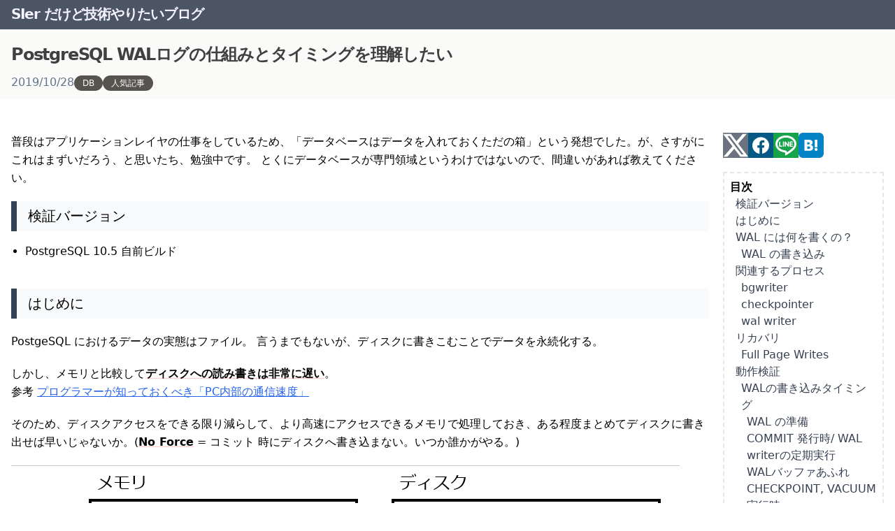

--- FILE ---
content_type: text/html
request_url: https://www.kimullaa.com/posts/201910271500/
body_size: 16542
content:
<!DOCTYPE html><html lang=ja><head><meta charset=utf-8><meta content="width=device-width,initial-scale=1" name=viewport><link href=/assets/blog/profile.png rel=icon type=image/png><meta content="Astro v5.4.3" name=generator><link href=http://www.hatena.ne.jp/kimulla/ rel=author><link href=https://www.kimullaa.com/posts/201910271500/ rel=canonical><title>PostgreSQL WALログの仕組みとタイミングを理解したい</title><meta content="PostgreSQL WALログの仕組みとタイミングを理解したい" name=title><meta content="普段はアプリケーションレイヤの仕事をしているため、「データベースはデータを入れておくただの箱」という発想でした。が、さすがにこれはまずいだろう、と思いたち、勉強中です。 とくにデータベースが専門領域と" name=description><link href=https://www.kimullaa.com/posts/201910271500/ rel=author><meta content=website property=og:type><meta content=https://www.kimullaa.com/posts/201910271500/ property=og:url><meta content="PostgreSQL WALログの仕組みとタイミングを理解したい" property=og:title><meta content="普段はアプリケーションレイヤの仕事をしているため、「データベースはデータを入れておくただの箱」という発想でした。が、さすがにこれはまずいだろう、と思いたち、勉強中です。 とくにデータベースが専門領域と" property=og:description><meta content=https://www.kimullaa.com/images/201910271500.png property=og:image><meta content=ja_JP property=og:locale><meta content=article property=og:type><meta content="SIer だけど技術やりたいブログ" property=og:site_name><meta content=summary_large_image property=twitter:card><meta content=@kimullaa property=twitter:site><meta content=https://www.kimullaa.com/posts/201910271500/ property=twitter:url><meta content="PostgreSQL WALログの仕組みとタイミングを理解したい" property=twitter:title><meta content="普段はアプリケーションレイヤの仕事をしているため、「データベースはデータを入れておくただの箱」という発想でした。が、さすがにこれはまずいだろう、と思いたち、勉強中です。 とくにデータベースが専門領域と" property=twitter:description><meta content=https://www.kimullaa.com/images/201910271500.png property=twitter:image><script src="https://www.googletagmanager.com/gtag/js?id=G-XQMQD9FPTQ" type=text/partytown></script><script type=text/partytown>(function(){const id = "G-XQMQD9FPTQ";

        window.dataLayer = window.dataLayer || [];
        function gtag(){dataLayer.push(arguments);}
        gtag('js', new Date());
        gtag('config', id);
    })();</script><link href=/_astro/_page_.D4VDapHz.css rel=stylesheet><link href=/_astro/_slug_.D16v805_.css rel=stylesheet><script>!function(t,e,n,r){(window.crossOriginIsolated||navigator.serviceWorker)&&((r=t[e]=Object.assign(t[e]||{},{lib:"/~partytown/",debug:!1}))[n]=(r[n]||[]).concat(["dataLayer.push"]))}(window,"partytown","forward");const t={preserveBehavior:!1},e=e=>{if("string"==typeof e)return[e,t];const[n,r=t]=e;return[n,{...t,...r}]},n=Object.freeze((()=>{const t=new Set;let e=[];do{Object.getOwnPropertyNames(e).forEach((n=>{"function"==typeof e[n]&&t.add(n)}))}while((e=Object.getPrototypeOf(e))!==Object.prototype);return Array.from(t)})());!function(t,r,o,i,a,s,c,d,l,p,u=t,f){function y(){f||(f=1,"/"==(c=(s.lib||"/~partytown/")+(s.debug?"debug/":""))[0]&&(l=r.querySelectorAll('script[type="text/partytown"]'),i!=t?i.dispatchEvent(new CustomEvent("pt1",{detail:t})):(d=setTimeout(h,(null==s?void 0:s.fallbackTimeout)||1e4),r.addEventListener("pt0",b),a?w(1):o.serviceWorker?o.serviceWorker.register(c+(s.swPath||"partytown-sw.js"),{scope:c}).then((function(t){t.active?w():t.installing&&t.installing.addEventListener("statechange",(function(t){"activated"==t.target.state&&w()}))}),console.error):h())))}function w(e){p=r.createElement(e?"script":"iframe"),t._pttab=Date.now(),e||(p.style.display="block",p.style.width="0",p.style.height="0",p.style.border="0",p.style.visibility="hidden",p.setAttribute("aria-hidden",!0)),p.src=c+"partytown-"+(e?"atomics.js?v=0.11.0":"sandbox-sw.html?"+t._pttab),r.querySelector(s.sandboxParent||"body").appendChild(p)}function h(n,o){for(b(),i==t&&(s.forward||[]).map((function(n){const[r]=e(n);delete t[r.split(".")[0]]})),n=0;n<l.length;n++)(o=r.createElement("script")).innerHTML=l[n].innerHTML,o.nonce=s.nonce,r.head.appendChild(o);p&&p.parentNode.removeChild(p)}function b(){clearTimeout(d)}s=t.partytown||{},i==t&&(s.forward||[]).map((function(r){const[o,{preserveBehavior:i}]=e(r);u=t,o.split(".").map((function(e,r,o){var a;u=u[o[r]]=r+1<o.length?u[o[r]]||(a=o[r+1],n.includes(a)?[]:{}):(()=>{let e=null;if(i){const{methodOrProperty:n,thisObject:r}=((t,e)=>{let n=t;for(let t=0;t<e.length-1;t+=1)n=n[e[t]];return{thisObject:n,methodOrProperty:e.length>0?n[e[e.length-1]]:void 0}})(t,o);"function"==typeof n&&(e=(...t)=>n.apply(r,...t))}return function(){let n;return e&&(n=e(arguments)),(t._ptf=t._ptf||[]).push(o,arguments),n}})()}))})),"complete"==r.readyState?y():(t.addEventListener("DOMContentLoaded",y),t.addEventListener("load",y))}(window,document,navigator,top,window.crossOriginIsolated),document.addEventListener("astro:before-swap",(t=>{let e=document.body.querySelector("iframe[src*='/~partytown/']");e&&t.newDocument.body.append(e)}))</script></head><body><header class="bg-gray-600 pb-2 pt-2"><div class="mx-auto max-w-7xl px-4"><a href=/ class="hover:underline font-bold leading-tight md:tracking-tighter text-violet-50 text-xl tracking-tight">SIer だけど技術やりたいブログ</a></div></header><div class=min-h-screen><div class=bg-stone-50><div class="mx-auto max-w-7xl px-4"><h1 class="font-bold leading-tight text-xl md:leading-none md:text-2xl pb-4 pt-6 text-neutral-700 tracking-tighter">PostgreSQL WALログの仕組みとタイミングを理解したい</h1><span class="flex items-center gap-x-2 mx-auto pb-3 text-slate-500"><time datetime=2019-10-27T15:00:00.000Z>2019/10/28 </time><a href=/categories/DB/ ><span class="text-white bg-stone-600 font-medium hover:bg-amber-600 px-3 py-1 rounded-full text-xs">DB </span></a><a href=/categories/人気記事/ ><span class="text-white bg-stone-600 font-medium hover:bg-amber-600 px-3 py-1 rounded-full text-xs">人気記事</span></a></span></div></div><main class=mt-12><div class="mx-auto max-w-7xl px-4"><div class="flex flex-col lg:flex-row-reverse"><div class="lg:ml-5 lg:w-1/5"><div class="lg:mb-0 mb-5 sticky top-[10vh]"><div class="flex flex-row gap-2 lg:gap-4 mb-5"><a href="https://twitter.com/intent/tweet?text=PostgreSQL WALログの仕組みとタイミングを理解したい&url=https://www.kimullaa.com/posts/201910271500/" target=_blank title="記事を Twitter でシェアする"><svg class="text-white h-9 w-9 bg-gray-500" data-icon=prime:twitter height=1em width=1em><symbol id=ai:prime:twitter viewBox="0 0 14 14"><g fill=none><g clip-path=url(#primeTwitter0)><path d="M11.025.656h2.147L8.482 6.03L14 13.344H9.68L6.294 8.909l-3.87 4.435H.275l5.016-5.75L0 .657h4.43L7.486 4.71zm-.755 11.4h1.19L3.78 1.877H2.504z" fill=currentColor /></g><defs><clipPath id=primeTwitter0><path d="M0 0h14v14H0z" fill=#fff /></clipPath></defs></g></symbol><use href=#ai:prime:twitter></use></svg> </a><a href="https://www.facebook.com/share.php?u=https://www.kimullaa.com/posts/201910271500/" target=_blank title="記事を Facebook でシェアする"><svg class="text-white h-9 w-9 bg-sky-800" data-icon=prime:facebook height=1em width=1em><symbol id=ai:prime:facebook viewBox="0 0 24 24"><path d="M20 12.05a8 8 0 1 0-9.25 8v-5.67h-2v-2.33h2v-1.77a2.83 2.83 0 0 1 3-3.14a12 12 0 0 1 1.79.16v2h-1a1.16 1.16 0 0 0-1.3 1.26v1.51h2.22l-.36 2.33h-1.85V20A8 8 0 0 0 20 12.05" fill=currentColor /></symbol><use href=#ai:prime:facebook></use></svg> </a><a href="https://social-plugins.line.me/lineit/share?url=https://www.kimullaa.com/posts/201910271500/" target=_blank title="記事を LINE でシェアする"><svg class="text-white h-9 w-9 bg-green-600" data-icon=ri:line-line height=1em width=1em><symbol id=ai:ri:line-line viewBox="0 0 24 24"><path d="M22.001 10.69c0 1.787-.687 3.4-2.123 4.974c-2.1 2.414-6.788 5.363-7.864 5.812c-1.074.451-.911-.287-.874-.537l.137-.85c.034-.262.068-.65-.032-.9c-.112-.277-.556-.424-.881-.492C5.559 18.059 2 14.7 2 10.69c0-4.475 4.487-8.118 10-8.118s10 3.643 10 8.118m-3.6 3.626c1.113-1.22 1.6-2.362 1.6-3.626c0-3.268-3.51-6.118-8-6.118s-8 2.85-8 6.118c0 2.905 2.728 5.507 6.626 6.024l.147.026c1.079.226 1.884.614 2.329 1.708l.037.096c1.805-1.176 4.173-2.979 5.26-4.228m-.262-4.001a.526.526 0 0 1 0 1.05h-1.463v.938h1.463a.525.525 0 1 1 0 1.049H16.15a.526.526 0 0 1-.522-.524V8.852c0-.287.235-.525.525-.525h1.988a.526.526 0 0 1-.002 1.05h-1.463v.938zm-3.213 2.513a.524.524 0 0 1-.526.522a.52.52 0 0 1-.425-.208l-2.036-2.764v2.45a.525.525 0 0 1-1.047 0V8.852a.52.52 0 0 1 .52-.523c.162 0 .312.086.412.211l2.052 2.775V8.852c0-.287.235-.525.525-.525c.287 0 .525.238.525.525zm-4.784 0a.527.527 0 0 1-.526.524a.526.526 0 0 1-.523-.524V8.852c0-.287.235-.525.525-.525c.289 0 .524.238.524.525zm-2.055.524H6.098a.53.53 0 0 1-.525-.524V8.852c0-.287.238-.525.525-.525c.29 0 .525.238.525.525v3.45h1.464a.525.525 0 0 1 0 1.05" fill=currentColor /></symbol><use href=#ai:ri:line-line></use></svg> </a><a href="https://b.hatena.ne.jp/entry/panel/?url=https://www.kimullaa.com/posts/201910271500/" target=_blank title="記事を Hatena bookmark する"><svg class="h-9 w-9 rounded-md text-sky-600" data-icon=cib:hatena-bookmark height=1em width=1em><symbol id=ai:cib:hatena-bookmark viewBox="0 0 32 32"><path d="M27.292 0A4.703 4.703 0 0 1 32 4.708v22.584A4.703 4.703 0 0 1 27.292 32H4.708A4.703 4.703 0 0 1 0 27.292V4.708A4.703 4.703 0 0 1 4.708 0zm-4.937 19.292a1.88 1.88 0 0 0-1.881 1.88c0 1.041.839 1.885 1.881 1.885c1.041 0 1.88-.86 1.88-1.901a1.875 1.875 0 0 0-1.88-1.875zm-10.876 3.703c1.6 0 2.74-.057 3.443-.156c.699-.115 1.297-.297 1.761-.552a3.23 3.23 0 0 0 1.359-1.317q.48-.85.48-1.975c0-1.041-.281-1.869-.839-2.495c-.563-.64-1.323-.979-2.323-1.057c.88-.24 1.541-.599 1.943-1.083c.416-.459.619-1.1.619-1.896c0-.641-.135-1.183-.4-1.683a3.1 3.1 0 0 0-1.177-1.156c-.459-.261-.98-.423-1.62-.543c-.62-.099-1.719-.161-3.297-.161H7.537v13.985h3.943zm.985-5.579q1.407-.001 1.916.349c.36.24.521.661.521 1.24c0 .541-.183.921-.557 1.14c-.365.24-1.021.339-1.923.339h-1.343v-3.063h1.4zm11.541.944V8.943h-3.281v9.417zm-12.104-6.256c.948 0 1.577.109 1.905.323q.492.318.491 1.104c0 .511-.172.865-.516 1.073q-.532.313-1.937.313h-.761v-2.813z" fill=currentColor /></symbol><use href=#ai:cib:hatena-bookmark></use></svg></a></div><div class="overflow-auto lg:max-h-[80vh]"><nav class="border-2 p-2 border-dashed" id=toc><span class=font-bold>目次</span><ol><li><a href=#検証バージョン class=hover:font-bold>検証バージョン</a></li><li><a href=#はじめに class=hover:font-bold>はじめに</a></li><li><a href=#wal-には何を書くの class=hover:font-bold>WAL には何を書くの？</a><ol><li><a href=#wal-の書き込み class=hover:font-bold>WAL の書き込み</a></li></ol></li><li><a href=#関連するプロセス class=hover:font-bold>関連するプロセス</a><ol><li><a href=#bgwriter class=hover:font-bold>bgwriter</a></li><li><a href=#checkpointer class=hover:font-bold>checkpointer</a></li><li><a href=#wal-writer class=hover:font-bold>wal writer</a></li></ol></li><li><a href=#リカバリ class=hover:font-bold>リカバリ</a><ol><li><a href=#full-page-writes class=hover:font-bold>Full Page Writes</a></li></ol></li><li><a href=#動作検証 class=hover:font-bold>動作検証</a><ol><li><a href=#walの書き込みタイミング class=hover:font-bold>WALの書き込みタイミング</a><ol><li><a href=#wal-の準備 class=hover:font-bold>WAL の準備</a></li><li><a href=#commit-発行時-wal-writerの定期実行 class=hover:font-bold>COMMIT 発行時/ WAL writerの定期実行</a></li><li><a href=#walバッファあふれ class=hover:font-bold>WALバッファあふれ</a></li><li><a href=#checkpoint-vacuum実行時 class=hover:font-bold>CHECKPOINT, VACUUM実行時</a></li></ol></li><li><a href=#dirtyページのディスク書き込みタイミング class=hover:font-bold>Dirtyページのディスク書き込みタイミング</a><ol><li><a href=#テーブルのファイル位置を確認する class=hover:font-bold>テーブルのファイル位置を確認する</a></li><li><a href=#チェックポイント class=hover:font-bold>チェックポイント</a></li><li><a href=#バックグラウンドライタの定期実行 class=hover:font-bold>バックグラウンドライタの定期実行</a></li><li><a href=#共有バッファがあふれたとき class=hover:font-bold>共有バッファがあふれたとき</a></li></ol></li><li><a href=#リカバリ-1 class=hover:font-bold>リカバリ</a></li></ol></li><li><a href=#最後に class=hover:font-bold>最後に</a></li></ol></nav></div></div></div><div class=lg:w-4/5><div class=font-sans id=markdown><p>普段はアプリケーションレイヤの仕事をしているため、「データベースはデータを入れておくただの箱」という発想でした。が、さすがにこれはまずいだろう、と思いたち、勉強中です。 とくにデータベースが専門領域というわけではないので、間違いがあれば教えてください。</p><h2 id=検証バージョン><a href=#検証バージョン>検証バージョン</a></h2><ul><li>PostgreSQL 10.5 自前ビルド</li></ul><h2 id=はじめに><a href=#はじめに>はじめに</a></h2><p>PostgeSQL におけるデータの実態はファイル。 言うまでもないが、ディスクに書きこむことでデータを永続化する。</p><p>しかし、メモリと比較して<strong>ディスクへの読み書きは非常に遅い</strong>。<br>参考 <a href=https://gigazine.net/news/20180911-access-speed-history/ >プログラマーが知っておくべき「PC内部の通信速度」</a></p><p>そのため、ディスクアクセスをできる限り減らして、より高速にアクセスできるメモリで処理しておき、ある程度まとめてディスクに書き出せば早いじゃないか。(<strong>No Force</strong> = コミット 時にディスクへ書き込まない。いつか誰かがやる。)</p><p><img alt="" src=/assets/201910271500/20191202213614.gif></p><p>しかしこの仕組みは、故障時(プロセス故障、電源断)に困る。メモリに存在するデータをディスクに書き出す前に終了してしまうため、<strong>コミットしたはずのデータを失う</strong>ことになる。</p><p><img alt="" src=/assets/201910271500/20191202213632.gif></p><p>上記の問題(故障時のメモリとディスクの不一致)をなんとかするための仕組みが、 WAL(Write Ahead Log)。</p><p>WAL は、データを変更する前に、更新内容をログに記録する。これによって、クラッシュ時に WAL を利用することで、データの不整合を解消することができる。</p><p><img alt="" src=/assets/201910271500/20191202213733.gif></p><p>WALもデータをディスクに書き出すならそのままデータを更新すればいいじゃないか、と思うが、ファイル末尾にアペンドするだけなので早い。(らしい。ランダムアクセスとシーケンシャルアクセスの違い。)</p><p>じゃあ、ディスクがメモリくらい高速になったとしたら WAL は不要になるか、というとそうではない。<strong>原子性の保証</strong>という点でも WAL には効果がある。</p><p>ディスクへの書き込み中に故障した場合、書き込みが中途半場な状態(新旧データが混じったような不整合な状態)になる。このとき、 <strong>WAL があれば、壊れたページを復旧することができる</strong>。詳細は <a href=#%E3%83%AA%E3%82%AB%E3%83%90%E3%83%AA>後述</a> する。</p><p>故障時に注意する点はもう一つある。</p><p>メモリは有限なので、共有バッファからあふれたデータはディスクに書き出したい。そうなると、コミットする前のデータをディスクに書き込む可能性がある。(<strong>Steal</strong>…コミットされてないデータもディスクに書き込まれる) そのため、通常のデータベースは、コミットされていないデータをリカバリ時に取り消し(UNDO)しなければいけない。</p><p>しかし、PostgreSQL では UNDO は必要ない。これは PostgreSQL が追記型アーキテクチャであり、複数バージョンのデータを保持しておいて、txごとの可視性で参照できるデータを切り替えているから(MVCC)。誰からも参照されないゴミデータは VACUUM によって処理される。<br>参考 <a href=http://momjian.us/main/writings/pgsql/mvcc.pdf>Mvcc Unmasked</a></p><p>REDO/UNDO の詳細については、以下が参考になる。<br>参考 <a href=https://postd.cc/how-does-a-rdb-work-3/ >リレーショナルデータベースの仕組み (3/3)</a><br>参考 <a href=http://db.csail.mit.edu/6.830/lectures/lec15-notes.pdf>MIT ARIES講義資料</a></p><h2 id=wal-には何を書くの><a href=#wal-には何を書くの>WAL には何を書くの？</a></h2><p>pg_dumpwal コマンドで WAL のヘッダーを表示できる。<br>参考 <a href=https://www.postgresql.jp/document/10/html/pgwaldump.html>pg_waldump</a></p><p>**WALログを識別するID(=LSN)**や、 REDO するのに必要な情報が含まれる。</p><p>REDO するのに必要な情報とは、以下のようなもの。</p><ul><li>どのリソースに対する操作か(HEAP, Transaction, Btreeなど)</li><li>どんな操作か(INSERT, UPDATE, DELETE, COMMIT, ROLLBACK, INSERT_LEAFなど)</li><li>どのTx内での操作か</li><li>どのページへの操作か</li></ul><p>また、 WAL のデータが壊れていないことを確認するために、 CRC 符号も付与される。<br>参考 <a href=https://ja.wikipedia.org/wiki/%E5%B7%A1%E5%9B%9E%E5%86%97%E9%95%B7%E6%A4%9C%E6%9F%BB>Wikipedia 巡回冗長検査</a></p><p>詳細は <a href=http://www.interdb.jp/pg/pgsql09.html>9.4. Internal Layout of XLOG Record</a> を参照する。</p><pre><code class="hljs language-yaml"><span class=hljs-string>]$</span> <span class=hljs-string>pg_waldump</span> <span class=hljs-string>/tmp/sampledb/pg_wal/000000010000000000000003</span>
<span class=hljs-attr>rmgr: Heap        len (rec/tot):</span>     <span class=hljs-number>61</span><span class=hljs-string>/</span>    <span class=hljs-number>61</span><span class=hljs-string>,</span> <span class=hljs-attr>tx:</span>        <span class=hljs-number>559</span><span class=hljs-string>,</span> <span class=hljs-attr>lsn:</span> <span class=hljs-number>0</span><span class=hljs-string>/03000028,</span> <span class=hljs-string>prev</span> <span class=hljs-number>0</span><span class=hljs-string>/02000100,</span> <span class=hljs-attr>desc:</span> <span class=hljs-string>INSERT</span> <span class=hljs-string>off</span> <span class=hljs-number>4</span><span class=hljs-string>,</span> <span class=hljs-string>blkref</span> <span class=hljs-comment>#0: rel 1663/13214/16384 blk 0</span>
<span class=hljs-attr>rmgr: Transaction len (rec/tot):</span>     <span class=hljs-number>34</span><span class=hljs-string>/</span>    <span class=hljs-number>34</span><span class=hljs-string>,</span> <span class=hljs-attr>tx:</span>        <span class=hljs-number>559</span><span class=hljs-string>,</span> <span class=hljs-attr>lsn:</span> <span class=hljs-number>0</span><span class=hljs-string>/03000068,</span> <span class=hljs-string>prev</span> <span class=hljs-number>0</span><span class=hljs-string>/03000028,</span> <span class=hljs-attr>desc:</span> <span class=hljs-string>COMMIT</span> <span class=hljs-number>2019-02-16 09:16:14.006604 </span><span class=hljs-string>JST</span>
<span class=hljs-attr>rmgr: Standby     len (rec/tot):</span>     <span class=hljs-number>50</span><span class=hljs-string>/</span>    <span class=hljs-number>50</span><span class=hljs-string>,</span> <span class=hljs-attr>tx:</span>          <span class=hljs-number>0</span><span class=hljs-string>,</span> <span class=hljs-attr>lsn:</span> <span class=hljs-number>0</span><span class=hljs-string>/03000090,</span> <span class=hljs-string>prev</span> <span class=hljs-number>0</span><span class=hljs-string>/03000068,</span> <span class=hljs-attr>desc:</span> <span class=hljs-string>RUNNING_XACTS</span> <span class=hljs-string>nextXid</span> <span class=hljs-number>560</span> <span class=hljs-string>latestCompletedXid</span> <span class=hljs-number>559</span> <span class=hljs-string>oldestRunningXid</span> <span class=hljs-number>560</span>
</code></pre><p>LSN は操作ごとに単調増加する値であり、これによって操作の順番が把握できる。</p><p>LSN の番号体系は <a href=https://www.slideshare.net/pgdayasia/postgresql-wal-for-dbas/17>PostgreSQL WAL for DBAs</a> や <a href=http://www.interdb.jp/pg/pgsql09.html>The Internals of PostgreSQL 9.2. Transaction Log and WAL Segment Files</a> を参考にする。</p><p>WAL は、扱いやすいように1ファイル 16MB に分割される。また、アーカイブしなければ、オンラインリカバリに不要と判断されたものから削除/再利用される。 詳細は <a href=http://www.interdb.jp/pg/pgsql09.html>The Internals of PostgreSQL 9.9.2. WAL Segment Management in Version 9.5 or Later</a> を参考にする。</p><h3 id=wal-の書き込み><a href=#wal-の書き込み>WAL の書き込み</a></h3><p>通常、書き込みを効率化するために、以下のようなキャッシュが利用される。</p><ul><li>OSのバッファキャッシュ</li><li>RAIDコントローラキャッシュ</li><li>ディスクコントローラキャッシュ</li></ul><p>これらのキャッシュは、書き込み要求があったときに即座に完了を返す。その後、書き込み要求をまとめたり、順序を入れ替えることで効率化する。<br>参考 <a href=http://d.hatena.ne.jp/naoya/20070523/1179938637>Linux I/O のお話 write 編</a><br>参考 <a href=http://d.hatena.ne.jp/incarose86/20110716/1310840890>RAIDコントローラのキャッシュ構成</a></p><p>しかし WAL では、実際にディスクに書き込まれていないにも関わらず、書き込みが完了したと通知されると、信頼性の観点から問題になる。(万が一 WAL がディスクに書き込めていないと WAL の前提が崩れる)</p><p>ディスクへの同期的な書き込みが保証されるシステムコール(fsync や fdatasync)が存在するため、OSレベルではこれらのシステムコールを利用する。(ファイルシステムのマウントオプションが async であっても、このシステムコールによって該当の書き込みは async が無視される。)</p><p>※ どのシステムコールを利用するかは、 fsync_method で指定できる。また、<code>pg_test_fsync</code> コマンドでベンチマークが取得できる。</p><p>RAIDコントローラキャッシュやディスクコントローラキャッシュは、電源断時も書き込みが保証できる(バッテリバックアップが付属している等)ならば write-back でも良いが、保証できないなら write-through を選ぶ必要がある。<br>参考 <a href=https://www.postgresql.jp/document/10/html/wal-reliability.html>第30章 信頼性とログ先行書き込み 30.1. 信頼性</a></p><h2 id=関連するプロセス><a href=#関連するプロセス>関連するプロセス</a></h2><p>WAL に関連するプロセスの動作を理解する。</p><h3 id=bgwriter><a href=#bgwriter>bgwriter</a></h3><p>定期的にDirtyな(ディスクと差がある)ページをディスクに書き出す。CHECKPOINT 時の負荷が高まりすぎないように、書き込みをバラけさせる。</p><p><img alt="" src=/assets/201910271500/20191202213951.gif></p><h3 id=checkpointer><a href=#checkpointer>checkpointer</a></h3><p>定期的にチェックポイント処理をする。すべてのDirtyなページをディスクに書き出す。この時点の LSN よりも前の操作は、すべてディスクに書き込まれていることが保証される。 チェックポイントをマークするためにpg_controlを更新する。</p><p><img alt="" src=/assets/201910271500/20191202214006.gif></p><h3 id=wal-writer><a href=#wal-writer>wal writer</a></h3><p>定期的にWALをディスクに書き出す。</p><p><img alt="" src=/assets/201910271500/20191202214021.gif></p><h2 id=リカバリ><a href=#リカバリ>リカバリ</a></h2><p>WAL を読み込み、適用していない処理を繰り返す。</p><p>適用していない処理 をどう判別するか？というと、PostgreSQL では、データをページに分割して管理している。各ページを最後に更新した LSN をページ内に記録することで、どの WAL まで適用されたかを判別する。</p><p>また、 WAL はこれまでの操作履歴を記録しているので、全ての WAL を適用すればデータベースを復元できる。しかし、データベースを運用してから発生した、全ての WAL を適用するのは現実的ではない。</p><p>そのため、CHECKPOINT(=この時点までのデータはすべてディスクに書き出されていると保証されている地点)からの WAL を適用する。</p><p>WAL の開始地点は、 REDO ポイントとして pg_control ファイルに記録される。 pg_control の内容は、 <code>pg_controldata</code> コマンドで表示することができる。</p><pre><code class="hljs language-yaml"><span class=hljs-string>$</span> <span class=hljs-string>pg_controldata</span>
<span class=hljs-attr>pg_control version number:</span>            <span class=hljs-number>1002</span>
<span class=hljs-attr>Catalog version number:</span>               <span class=hljs-number>201707211</span>
<span class=hljs-attr>Database system identifier:</span>           <span class=hljs-number>6658384582907850564</span>
<span class=hljs-attr>Database cluster state:</span>               <span class=hljs-string>in</span> <span class=hljs-string>production</span>
<span class=hljs-attr>pg_control last modified:</span>             <span class=hljs-number>2019</span><span class=hljs-string>年02月16日</span> <span class=hljs-number>18</span><span class=hljs-string>時23分05秒</span>
<span class=hljs-attr>Latest checkpoint location:</span>           <span class=hljs-number>0</span><span class=hljs-string>/150FA710</span>
<span class=hljs-attr>Prior checkpoint location:</span>            <span class=hljs-number>0</span><span class=hljs-string>/150FA578</span>
<span class=hljs-string>Latest</span> <span class=hljs-string>checkpoint's</span> <span class=hljs-attr>REDO location:</span>    <span class=hljs-number>0</span><span class=hljs-string>/150FA6D8</span>
<span class=hljs-string>Latest</span> <span class=hljs-string>checkpoint's</span> <span class=hljs-attr>REDO WAL file:</span>    <span class=hljs-number>000000010000000000000015</span>
<span class=hljs-string>Latest</span> <span class=hljs-string>checkpoint's</span> <span class=hljs-attr>TimeLineID:</span>       <span class=hljs-number>1</span>
<span class=hljs-string>Latest</span> <span class=hljs-string>checkpoint's</span> <span class=hljs-attr>PrevTimeLineID:</span>   <span class=hljs-number>1</span>
<span class=hljs-string>Latest</span> <span class=hljs-string>checkpoint's</span> <span class=hljs-attr>full_page_writes:</span> <span class=hljs-string>on</span>
<span class=hljs-string>...</span>
</code></pre><p><strong>pg_control ファイルが壊れた場合、復旧できなくなる</strong>。</p><p>技術的には、WAL に CHECKPOINT 処理も記載されるため、WAL を新しいレコードから古い方向にたどれば REDO ポイントがわかる。しかし、PostgerSQL はその実装がない。その必要性も薄いらしい。</p><blockquote><p>pg_controlが壊れた場合に備え、ログセグメントを逆順に読み（すなわち新しいものから古いものへと）、最終チェックポイントを見つける方法を実際には実装した方が良いと思われます。 まだこれはできていません。 pg_controlはかなり小さなもの（1ディスクページ未満）ですので、一部のみ書き込みされるという問題は起こりません。 またこの書き込みの時点では、pg_control自体の読み込みができないことによるデータベースエラーという報告はありません。 このため、pg_controlは理屈では弱点ですが、実質問題になりません。<br>参考 <a href=https://www.postgresql.jp/document/10/html/wal-internals.html>30.5. WALの内部</a></p></blockquote><h3 id=full-page-writes><a href=#full-page-writes>Full Page Writes</a></h3><p>物理論理ロギングを実装したもの。</p><p>プロセス障害時は、書き込みが途中で中断される可能性がある。その場合、ディスクのページが、新旧のデータが混ざった状態になる可能性がある。そうなってしまうと、WAL から操作を繰り返してもデータは復旧できない。</p><p>上記の対策として、<strong>チェックポイントの後にそのページが最初に変更された過程で、該当ページを WAL にすべて書き込む</strong>。復旧時は WAL に書き込まれたページに置き換えることで、データを復旧する。</p><p><img alt="" src=/assets/201910271500/20191202214145.gif></p><p>Full Page Writes を利用したときの処理の流れは、以下の通り。</p><ol><li>pg_control から REDOポイント を特定する</li><li>REDOポイント から WAL を最新まで適用する</li><li>チェックポイント後の最初のページは Full Page Writes なので全部置き換える</li><li>それ以降は Page LSN を見て、ページよりも WAL の LSN が大きければ適用する</li></ol><p><img alt="" src=/assets/201910271500/20191202214232.gif></p><h2 id=動作検証><a href=#動作検証>動作検証</a></h2><h3 id=walの書き込みタイミング><a href=#walの書き込みタイミング>WALの書き込みタイミング</a></h3><p>データをディスクに書き込む前に、 WAL に書き込む。 具体的には以下のようなタイミングがある。</p><ul><li><a href=#COMMIT/%20WAL%20writer%E3%81%AE%E5%AE%9A%E6%9C%9F%E5%AE%9F%E8%A1%8C>COMMIT 発行時</a></li><li><a href=#COMMIT/%20WAL%20writer%E3%81%AE%E5%AE%9A%E6%9C%9F%E5%AE%9F%E8%A1%8C>wal writerの定期実行</a></li><li><a href=#WAL%E3%83%90%E3%83%83%E3%83%95%E3%82%A1%E3%81%82%E3%81%B5%E3%82%8C>WALバッファあふれ</a></li><li><a href=#CHECKPOINT,%20VACUUM%E5%AE%9F%E8%A1%8C%E6%99%82>CHECKPOINT, VACUUM実行時</a></li><li>共有バッファあふれ</li></ul><h4 id=wal-の準備><a href=#wal-の準備>WAL の準備</a></h4><ol><li><code>pg_switch_wal()</code> コマンドで WAL を切り替える。</li><li><code>pg_walfile_name( pg_current_wal_lsn() )</code> で現在の WAL ファイル名を確認する。</li></ol><pre><code class="hljs language-scss">postgres=# <span class=hljs-selector-tag>select</span> <span class=hljs-built_in>pg_switch_wal</span>();
 pg_switch_wal
---------------
 <span class=hljs-number>0</span>/<span class=hljs-number>9004860</span>
(<span class=hljs-number>1</span> row)

postgres=# <span class=hljs-selector-tag>select</span> <span class=hljs-built_in>pg_walfile_name</span>( pg_current_wal_lsn() );
     pg_walfile_name
--------------------------
 <span class=hljs-number>00000001000000000000000</span>A
(<span class=hljs-number>1</span> row)
</code></pre><p>参考 <a href=https://www.postgresql.jp/document/10/html/functions-admin.html>9.26. システム管理関数</a></p><p>表示されたファイルを <code>pg_waldump</code> コマンドでウォッチする。</p><h4 id=commit-発行時-wal-writerの定期実行><a href=#commit-発行時-wal-writerの定期実行>COMMIT 発行時/ WAL writerの定期実行</a></h4><pre><code class="hljs language-ini"><span class=hljs-comment># wal_buffers = -1</span>
<span class=hljs-attr>wal_writer_delay</span> = <span class=hljs-number>200</span>ms
</code></pre><ol><li>BEGIN する</li><li>複数回データを INSERT する</li><li>COMMIT する</li></ol><p><img alt="" src=/assets/201910271500/20191202214918.gif></p><ol><li>のとき、wal writer が定期実行している。</li><li>のとき、COMMIT 発行時に書き込みしている。</li></ol><h4 id=walバッファあふれ><a href=#walバッファあふれ>WALバッファあふれ</a></h4><p>wal_writer が動作しないように、wal_writer_delay を多めに設定する。</p><pre><code class="hljs language-ini"><span class=hljs-attr>shared_buffers</span> = <span class=hljs-number>128</span>MB
<span class=hljs-comment># wal_buffers はデフォルトでは共有バッファの 1/32(=4MB)</span>
<span class=hljs-comment># wal_buffers = -1</span>
<span class=hljs-attr>wal_writer_delay</span>= <span class=hljs-number>10000</span>ms
</code></pre><ol><li>BEGIN する</li><li>大量データを INSERT する</li></ol><p><img alt="" src=/assets/201910271500/20191202223351.gif></p><p>2 のとき、WAL バッファあふれで書き込みが起きている。</p><h4 id=checkpoint-vacuum実行時><a href=#checkpoint-vacuum実行時>CHECKPOINT, VACUUM実行時</a></h4><ol><li>BEGIN する</li><li>INSERT する</li><li>別ターミナルで CHECKPOINT を実行する</li></ol><p><img alt="" src=/assets/201910271500/20191202215327.gif></p><p>3 のとき、CHECKPOINT で書き込みが起きている。</p><h3 id=dirtyページのディスク書き込みタイミング><a href=#dirtyページのディスク書き込みタイミング>Dirtyページのディスク書き込みタイミング</a></h3><ul><li><a href=#%E3%83%81%E3%82%A7%E3%83%83%E3%82%AF%E3%83%9D%E3%82%A4%E3%83%B3%E3%83%88>チェックポイント</a></li><li><a href=#%E3%83%90%E3%83%83%E3%82%AF%E3%82%B0%E3%83%A9%E3%82%A6%E3%83%B3%E3%83%89%E3%83%A9%E3%82%A4%E3%82%BF%E3%81%AE%E5%AE%9A%E6%9C%9F%E5%AE%9F%E8%A1%8C>バックグラウンドライタの定期実行</a></li><li><a href=#%E5%85%B1%E6%9C%89%E3%83%90%E3%83%83%E3%83%95%E3%82%A1%E3%81%8C%E3%81%82%E3%81%B5%E3%82%8C%E3%81%9F%E3%81%A8%E3%81%8D>共有バッファがあふれたとき</a></li></ul><h4 id=テーブルのファイル位置を確認する><a href=#テーブルのファイル位置を確認する>テーブルのファイル位置を確認する</a></h4><ol><li><code>SELECT pg_relation_filepath</code> を実行する</li></ol><p>参考 <a href=https://www.postgresql.jp/document/10/html/functions-admin.html>9.26. システム管理関数</a></p><pre><code class="hljs language-sql">postgres<span class=hljs-operator>=</span>#  <span class=hljs-keyword>CREATE TABLE</span> sample (name <span class=hljs-type>varchar</span>(<span class=hljs-number>100</span>));
postgres<span class=hljs-operator>=</span>#  <span class=hljs-keyword>SELECT</span> pg_relation_filepath(<span class=hljs-string>'sample'</span>);
 pg_relation_filepath
<span class=hljs-comment>----------------------</span>
 base<span class=hljs-operator>/</span><span class=hljs-number>13214</span><span class=hljs-operator>/</span><span class=hljs-number>16408</span>
(<span class=hljs-number>1</span> <span class=hljs-type>row</span>)
</code></pre><h4 id=チェックポイント><a href=#チェックポイント>チェックポイント</a></h4><p>CHECKPOINT を実行すると、ディスクに書き込まれる。</p><p><img alt="" src=/assets/201910271500/20191202222336.gif></p><h4 id=バックグラウンドライタの定期実行><a href=#バックグラウンドライタの定期実行>バックグラウンドライタの定期実行</a></h4><p>単発でのバックグラウンドライタの実行が難しかったため、 pgbench をかける。 pg_stat_bgwriter ビューの buffers_clean が、バックグラウンドライタにより書き出されたバッファ数のため、これをチェックする。<br>参考 <a href=https://www.postgresql.jp/document/10/html/monitoring-stats.html#PG-STAT-BGWRITER-VIEW>28.2. 統計情報コレクタ</a></p><pre><code class="hljs language-ini"><span class=hljs-attr>shared_buffers</span> = <span class=hljs-number>128</span>kB
<span class=hljs-comment># bgwriter_delay = 200ms</span>
</code></pre><ol><li>pgbench を実行する</li><li>pg_stat_bgwriter を参照する</li></ol><p><img alt="" src=/assets/201910271500/20191202222444.gif></p><h4 id=共有バッファがあふれたとき><a href=#共有バッファがあふれたとき>共有バッファがあふれたとき</a></h4><p>共有バッファがあふれるように、小さめに設定する。</p><pre><code class="hljs language-ini"><span class=hljs-attr>shared_buffers</span> = <span class=hljs-number>128</span>kB
</code></pre><ol><li>BEGIN する</li><li>大量にINSERT する</li></ol><p><img alt="" src=/assets/201910271500/20191202220851.gif></p><p>2 のとき、Dirty ページが書き出されている。</p><h3 id=リカバリ-1><a href=#リカバリ-1>リカバリ</a></h3><p>pg_control ファイルで、データベースの状態が管理されている。</p><ul><li>起動時 <code>Database cluster state: in production</code></li><li>停止時 <code>Database cluster state: shut down</code></li></ul><p>プロセス故障時はこのファイルの状態変更がされずに終わる。 そのため、起動時に <code>in production</code>の場合に、リカバリが実行される。</p><p><img alt="" src=/assets/201910271500/20191202222715.gif></p><p>再起動するだけで WAL が適用されていることがわかる。</p><h2 id=最後に><a href=#最後に>最後に</a></h2><p>データベース、奥が深い。ただの箱じゃない。</p></div><hr class="border-2 bg-gray-200 my-10"><div class=my-2><button class="px-4 bg-gray-100 font-bold hover:bg-gray-200 mb-4 py-2 rounded-md text-gray-800" id=toggle>コメントする</button><div id=disqus_thread></div><script>document.querySelector("#toggle").addEventListener("click",(()=>{var e=document,t=e.createElement("script");t.src="https://www-kimullaa-com.disqus.com/embed.js",t.async="async",t.setAttribute("data-timestamp",+new Date),(e.head||e.body).appendChild(t)}))</script><noscript>Please enable JavaScript to view the <a href=https://disqus.com/?ref_noscript>comments powered by Disqus.</a></noscript></div></div></div></div></main><div class=my-14><div class="mx-auto max-w-7xl px-4"><script src="https://pagead2.googlesyndication.com/pagead/js/adsbygoogle.js?client=ca-pub-5093222515485888" async crossorigin=anonymous></script><ins class=adsbygoogle data-ad-client=ca-pub-5093222515485888 data-ad-format=autorelaxed data-ad-slot=8887259281 data-adtest=off style=display:block></ins><script>(adsbygoogle=window.adsbygoogle||[]).push({})</script></div></div><div class=my-14><div class="mx-auto max-w-7xl px-4"><search-results data-candidates="[object Object],[object Object],[object Object],[object Object],[object Object],[object Object],[object Object],[object Object],[object Object],[object Object],[object Object],[object Object],[object Object],[object Object],[object Object],[object Object],[object Object],[object Object],[object Object],[object Object],[object Object],[object Object],[object Object],[object Object],[object Object],[object Object],[object Object],[object Object],[object Object],[object Object],[object Object],[object Object],[object Object],[object Object],[object Object],[object Object],[object Object],[object Object],[object Object],[object Object],[object Object],[object Object],[object Object],[object Object],[object Object],[object Object],[object Object],[object Object],[object Object],[object Object],[object Object],[object Object],[object Object],[object Object],[object Object],[object Object],[object Object],[object Object],[object Object],[object Object],[object Object],[object Object],[object Object],[object Object],[object Object],[object Object],[object Object],[object Object],[object Object],[object Object],[object Object],[object Object],[object Object],[object Object],[object Object],[object Object],[object Object],[object Object],[object Object],[object Object],[object Object],[object Object],[object Object],[object Object],[object Object],[object Object],[object Object],[object Object],[object Object],[object Object],[object Object],[object Object],[object Object],[object Object],[object Object],[object Object],[object Object],[object Object],[object Object],[object Object],[object Object],[object Object],[object Object],[object Object],[object Object],[object Object],[object Object],[object Object],[object Object],[object Object],[object Object],[object Object],[object Object],[object Object],[object Object],[object Object],[object Object],[object Object],[object Object],[object Object],[object Object],[object Object],[object Object],[object Object],[object Object],[object Object],[object Object],[object Object],[object Object],[object Object],[object Object],[object Object],[object Object],[object Object]"><input class="border-2 p-2 border-slate-300 h-12 w-full" incremental placeholder=サイト内の記事を検索する type=search><ul class="overflow-auto break-all list-disc list-inside max-h-40 p-4"></ul></search-results><script>!function(){const t=[{title:"コアダンプにはプロセスのメタ情報も詰まってる",slug:"202310030000"},{title:"Go 言語が生成するバイナリについて",slug:"202309070000"},{title:"mount コマンドはもう古い? findmnt を使おう",slug:"202308240000"},{title:"プロセスの環境変数を取得する",slug:"202308190000"},{title:"コアファイルからプロセスを特定する",slug:"202308140000"},{title:"ターミナルの色付き文字の仕組み",slug:"202308050000"},{title:"journalctl のログが見切れる",slug:"202307230000"},{title:"動的リンク vs 静的リンク",slug:"202307190000"},{title:"Rocky9 で kernel-debuginfo がインストールできない",slug:"202307180000"},{title:"Bash のブラケットペーストモードについて",slug:"202212090000"},{title:"Tera Term で Rocky9/RHEL9 にログインできない",slug:"202212070000"},{title:"ブログを移行しました",slug:"202210310000"},{title:"コンテナイメージのアーカイブのポータビリティ",slug:"202210021331"},{title:"gzip は cat で連結できる",slug:"202209291428"},{title:"ファイルシステムのブロックサイズの活用事例",slug:"202206012334"},{title:"RHEL8 系で Error: Specified qdisc not found. が出たときの対処方法",slug:"202202191633"},{title:"プロセスを停止する(TASK_UNINTERRUPTIBLE にする)方法",slug:"202202142349"},{title:"docker/kubernetes で sysctl を設定する",slug:"202112151512"},{title:"delay accounting を使ってみる",slug:"202112072130"},{title:"コンテナからホストの情報見える問題",slug:"202110250657"},{title:"ベースのコンテナイメージはどうやって作成されているか？",slug:"202106151301"},{title:"壊して理解する Docker のポータビリティ",slug:"202106122250"},{title:"Docker Hub のダウンロード数について",slug:"202106091309"},{title:"Docker コンテナのレイヤー構造について",slug:"202106081248"},{title:"Docker COPY/RUN/CMD は 1レイヤー増えるけど、FROM は指定したコンテナイメージ分だけレイヤー増える",slug:"202106061306"},{title:"docker ビルド時のレイヤー上限は 125",slug:"202105102326"},{title:"kubernetes CRI とは",slug:"202105071147"},{title:"containerd のイメージ取得はどのように動作するか？",slug:"202105051259"},{title:"containerd をデバッグする手順のメモ",slug:"202105041240"},{title:"よくわかる man の読み方",slug:"202104271131"},{title:"Vuejs ポーリングする時の注意点",slug:"202102181044"},{title:"nmstate 宣言的なネットワーク管理",slug:"202012120517"},{title:"NetworkManager の仕組み",slug:"202012082100"},{title:"glibc に感謝せよ",slug:"202011182358"},{title:"TCP/UDP のスループットと RTT の関係性をざっくり理解する",slug:"202008220145"},{title:"ファイルがディスクに書き込まれるまで",slug:"202008080436"},{title:"Linux ポート番号と種類",slug:"202007231251"},{title:"Linux  Tracepoint とは何か？",slug:"202007221323"},{title:"taskset と cgroup は何が違うのか",slug:"202007011101"},{title:"SYSCALL_DEFINE マクロは何をしてるのか",slug:"202006140247"},{title:"Uprobes の概要と使い方",slug:"202006012314"},{title:"Kprobes の概要と使い方",slug:"202005272357"},{title:"Linux の挙動を変更する 4 つの方法",slug:"202005202238"},{title:"Linux カーネル ソースコードのマクロを展開する",slug:"202005170218"},{title:"Linux プロセス管理を理解したい",slug:"202004070247"},{title:"CKA に ほぼ満点 で合格しました",slug:"202003262321"},{title:"PostgreSQL Isolation について",slug:"202003140442"},{title:"iptables で [unsupported revision] が出る",slug:"202003102343"},{title:"Kubernetes ログを読んで理解する kube-proxy の仕組み",slug:"202003082356"},{title:"Kubernetes コンテナ名を y にすると実行できなくて困った(YAML の Boolean の話)",slug:"202002290218"},{title:"linux /proc/kallsyms をコードから理解する",slug:"202002230057"},{title:"k8s Persistent Volumes の ReadWriteOnce は単一 Pod からのアクセスに絞るための設定じゃない",slug:"202002201225"},{title:"k8s ConfigMap で設定を Pod から分離できる( nginx の設定を ConfigMap で管理する)",slug:"202002191415"},{title:"kubernetes kubectl で Pod 内の指定したコンテナにアクセスする方法",slug:"202002190914"},{title:"Linux メモリ管理 徹底入門(カーネル編)",slug:"202002160657"},{title:"Linux debuginfo って何？",slug:"202002020611"},{title:"Linux コマンドの多言語対応 ~ tar の「空のアーカイブ作成はご容赦願います」の謎に迫る~",slug:"202001251000"},{title:"Linux yum を基礎から理解する",slug:"202001190119"},{title:"Linux システムコール 徹底入門",slug:"202001051012"},{title:"Java 経験者がスムーズに Python を使い始めるために",slug:"201912221051"},{title:"Linux procfs 徹底入門",slug:"201912142251"},{title:"Java コードリーディングのコツ",slug:"201912041350"},{title:"Linux メモリ管理 徹底入門(プロセス編)",slug:"201912010532"},{title:"Linux ファイルシステム 徹底入門",slug:"201912010403"},{title:"Spring REST Docs でAPIドキュメントを作成する",slug:"201911260344"},{title:"PostgreSQL WALログの仕組みとタイミングを理解したい",slug:"201910271500"},{title:"Javaのビルドの基礎知識",slug:"201910110342"},{title:"Spring Securityで特定ヘッダーがついてるときだけ認証をパスさせる方法",slug:"201909170947"},{title:"Linux rpmパッケージのコードリーディングをしたい",slug:"201907271500"},{title:"Python for文とイテレータとジェネレータ",slug:"201905251500"},{title:"C言語がコンパイル~実行されるまで",slug:"201904280917"},{title:"Java オブジェクトの比較に関するひっかけ問題",slug:"201902261500"},{title:"Spring なぜMyBatisの実行したSQLがSpringの管理しているトランザクションで実行できるのか？",slug:"201901261500"},{title:"Deep Dive into MyBatis",slug:"201901221500"},{title:"CentOS パッケージの更新履歴やバグを確認する",slug:"201901201500"},{title:"Java いまふたたびのJDBC",slug:"201812071500"},{title:"Micrometer Spring Boot アプリケーションのモニタリング",slug:"201811101500"},{title:"Spring MultipartFile アップロードが完了しないとControllerのメソッドは呼ばれないぞ！",slug:"201810301500"},{title:"BLOBをデータベースで管理する",slug:"201810161500"},{title:"Rxjava ConnectableFlowable(Hotストリーム)のオペレータ",slug:"201807211500"},{title:"Rxjava subscribeOnとobserveOnで実行スレッドを指定する",slug:"201806231026"},{title:"Docker PostgreSQLイメージを利用する",slug:"201806141500"},{title:"Rxjava onBackpressureBufferはいつ溢れるか？",slug:"201806131500"},{title:"Vuejs 追加と編集フォームを共通化する",slug:"201806081500"},{title:"Vuejs formをサブミットするときのポイント",slug:"201805281500"},{title:"Vuejs APIアクセスはcreatedとmountedのどちらで行う？",slug:"201805261500"},{title:"RXJava 無限ストリームでdistinct使ったらどうなる？",slug:"201805241500"},{title:"Vuejs vue-tables-2 でテーブル表示 ",slug:"201805071500"},{title:"Spring WebFlux の概要を理解する",slug:"201804251247"},{title:"AWS Lambda と LINE Notify で毎朝のゴミ出しを促す",slug:"201803121337"},{title:"MyBatis 利用時に SQL で FULL OUTER JOIN するときの注意点",slug:"201803091500"},{title:"Jenkins Multibranch Pipeline の成果物の保存数を指定する",slug:"201801311032"},{title:"Vuejs vue-router クエリパラメータの一部だけを取り除く",slug:"201801271000"},{title:"Vuejs Axiosで共通的な例外をあつかう",slug:"201801191039"},{title:"Vuejs vue-router利用時にはアクティブなリンクに自動でクラスを振ってくれる",slug:"201801151424"},{title:"Vuejs &lt;button type=&quot;reset&quot;&gt; の併用はアブナイ",slug:"201801081022"},{title:"今年のふりかえり（ブログの運営について）",slug:"201712310203"},{title:"Tomcat リソース設定（maxThreads,maxConnections,acceptCount)のちがい",slug:"201712300238"},{title:"Vuejs vue-router コンポーネントインスタンスの再利用について",slug:"201712231536"},{title:"こわれたHTML構造でもEnter押下時のimplicit submissionをサポートする方法",slug:"201712230717"},{title:"docker-compose を複数起動する",slug:"201710230320"},{title:"Spring Boot なぜ Tomcat のログをアプリケーションから管理できるのか？",slug:"201710221320"},{title:"Javaアプリケーション ログ出力パターン",slug:"201710100432"},{title:"Spring 抽象クラスに設定したアノテーションは引き継がれるか？",slug:"201708061355"},{title:"Spring 非同期タスクの同時実行数を制限する",slug:"201708051316"},{title:"Maven 「mvn checkstyle:checkstyle」みたいなコマンドと「mvn test」みたいなコマンドのちがい",slug:"201707311311"},{title:"Vuejs dataプロパティに動的に値を追加する方法（とJSの基本を理解してなかったという話)",slug:"201707241349"},{title:"Jenkinsジョブ（ビルド～テスト）をDockerコンテナ上で実行する ～Docker Pipeline Pluginを使ってみる～",slug:"201706121531"},{title:"SpringのContextHolderいろいろ",slug:"201702181214"},{title:"jenkinsのpipeline入門(jenkinsfile)",slug:"201701301520"},{title:"Java ブロッキングとかノンブロッキングを理解したい",slug:"201612081500"},{title:"Spring @RequestScopeや@SessionScopeはどこに保存されるのか？我々は真相に迫った",slug:"201611171530"},{title:"Spring @Asyncで非同期処理をするときの注意点",slug:"201611011442"},{title:"Spring Framework で同一アプリ内でのイベントを扱う(ApplicationEvent、EventPublisher)",slug:"201609230350"},{title:"Spring管理外のクラスでSpringのBeanを使う",slug:"201608261433"},{title:"SpringBoot @Valueで任意の型にセットする CustomPropertyEditorの作成",slug:"201606250054"},{title:"SpringMVC 複数のフォームオブジェクトにバインドする方法",slug:"201606190323"},{title:"SpringSecurity 権限に基づいた認可をする",slug:"201605080505"},{title:"SpringのAOP @Pointcutの使いどころ",slug:"201604231525"},{title:"SpringSecurityでEL式を拡張してカスタムルールを作るときのメモ",slug:"201604191446"},{title:"SpringCloudBusで簡単にConfigの更新をアプリにブロードキャストする",slug:"201603141356"},{title:"簡単 Spring SessionでKVSを用いたセッションストア",slug:"201603051542"},{title:"Spring Cloud Configのリファレンス読んだ",slug:"201603050416"},{title:"HttpServletRequest を拡張して独自HttpSessionを登録する",slug:"201603050413"},{title:"ブログにコマンド実行結果をgifで貼り付けるためのメモ",slug:"201602210526"},{title:"dockerコマンドのジョークコマンドをgo言語で作った",slug:"201602210509"},{title:"jQueryのajaxメソッドでHTTPリダイレクト(ステータスコード302)を受け取った時は、リダイレクト先の結果しかdone(),fail()メソッドに渡せない",slug:"201602171117"},{title:"細かくて忘れがちなシェルの便利コマンド",slug:"201602070228"},{title:"SpringSecurityでFORM認証",slug:"201601300443"},{title:"リアルタイムなwebアプリを実現する方法(ポーリング、Comet、Server Sent Events、WebSocket)",slug:"201601171413"},{title:"SpringBootでHelloWorld",slug:"201601111147"},{title:"プライバシーポリシー",slug:"201601010002"},{title:"お問い合わせフォーム",slug:"201601010001"},{title:"このブログについて",slug:"201601010000"}];class e extends HTMLElement{constructor(){super();this.querySelector("input").addEventListener("search",(e=>{var l=this.querySelector("ul");l.innerHTML="";const i=e.currentTarget.value;t.filter((t=>t.title.toLowerCase().includes(i.toLowerCase()))).forEach((t=>{const e=document.createElement("a");e.setAttribute("href",`/posts/${t.slug}`),e.setAttribute("class","hover:underline text-lg"),e.setAttribute("target","_blank"),e.appendChild(document.createTextNode(t.title));const i=document.createElement("li");i.appendChild(e),l.appendChild(i)}))}))}}customElements.define("search-results",e)}()</script></div></div></div><footer class="bg-neutral-100 lg:py-8 py-4 rounded-lg shadow"><div class="mx-auto max-w-7xl px-4"><div class="flex flex-col lg:flex-row lg:items-end lg:justify-between text-gray-600"><div class="flex flex-col"><div class="flex items-center flex-row gap-4"><a href=/posts/201601010000/ ><img alt=kimullaa src=/assets/blog/profile.png class="rounded-full h-12 w-12"></a><div class="hover:underline font-bold text-lg"><a href=/posts/201601010000/ >kimullaa</a></div><a href=https://twitter.com/kimullaa target=_blank title="kimullaa's Twitter Link"><svg class="text-white bg-gray-500 h-6 w-6" data-icon=prime:twitter height=1em width=1em viewBox="0 0 14 14"><use href=#ai:prime:twitter></use></svg></a></div><p class="lg:mb-0 mb-3 mt-3">最近は Linux カーネルのテクニカルサポートや技術調査をしています。OS を基礎から勉強中です。</p></div><ul class="flex items-center gap-x-2 flex-wrap text-sm"><li><a href=/rss.xml class=hover:underline>RSS 2.0</a></li><li><a href=/posts/201601010002/ class=hover:underline>プライバシーポリシー</a></li><li><a href=/posts/201601010001/ class=hover:underline>お問い合わせ</a></li></ul></div></div><hr class="border-gray-300 lg:my-6 my-3 sm:mx-auto"><span class="text-gray-600 block text-center text-sm"><a href=/ class="hover:underline ml-2">2025 SIer だけど技術やりたいブログ. All Rights Reserved.</a></span></footer></body></html>

--- FILE ---
content_type: text/html; charset=utf-8
request_url: https://www.google.com/recaptcha/api2/aframe
body_size: 268
content:
<!DOCTYPE HTML><html><head><meta http-equiv="content-type" content="text/html; charset=UTF-8"></head><body><script nonce="TtjUMrpPosLmXfRG3WbFVQ">/** Anti-fraud and anti-abuse applications only. See google.com/recaptcha */ try{var clients={'sodar':'https://pagead2.googlesyndication.com/pagead/sodar?'};window.addEventListener("message",function(a){try{if(a.source===window.parent){var b=JSON.parse(a.data);var c=clients[b['id']];if(c){var d=document.createElement('img');d.src=c+b['params']+'&rc='+(localStorage.getItem("rc::a")?sessionStorage.getItem("rc::b"):"");window.document.body.appendChild(d);sessionStorage.setItem("rc::e",parseInt(sessionStorage.getItem("rc::e")||0)+1);localStorage.setItem("rc::h",'1769007533068');}}}catch(b){}});window.parent.postMessage("_grecaptcha_ready", "*");}catch(b){}</script></body></html>

--- FILE ---
content_type: text/css
request_url: https://www.kimullaa.com/_astro/_slug_.D16v805_.css
body_size: 1098
content:
pre code.hljs{padding:1em;display:block;overflow-x:auto}code.hljs{padding:3px 5px}.hljs{color:#adbac7;background:#22272e}.hljs-doctag,.hljs-keyword,.hljs-meta .hljs-keyword,.hljs-template-tag,.hljs-template-variable,.hljs-type,.hljs-variable.language_{color:#f47067}.hljs-title,.hljs-title.class_,.hljs-title.class_.inherited__,.hljs-title.function_{color:#dcbdfb}.hljs-attr,.hljs-attribute,.hljs-literal,.hljs-meta,.hljs-number,.hljs-operator,.hljs-variable,.hljs-selector-attr,.hljs-selector-class,.hljs-selector-id{color:#6cb6ff}.hljs-regexp,.hljs-string,.hljs-meta .hljs-string{color:#96d0ff}.hljs-built_in,.hljs-symbol{color:#f69d50}.hljs-comment,.hljs-code,.hljs-formula{color:#768390}.hljs-name,.hljs-quote,.hljs-selector-tag,.hljs-selector-pseudo{color:#8ddb8c}.hljs-subst{color:#adbac7}.hljs-section{color:#316dca;font-weight:700}.hljs-bullet{color:#eac55f}.hljs-emphasis{color:#adbac7;font-style:italic}.hljs-strong{color:#adbac7;font-weight:700}.hljs-addition{color:#b4f1b4;background-color:#1b4721}.hljs-deletion{color:#ffd8d3;background-color:#78191b}#markdown{word-break:break-all;line-height:1.625}#markdown strong{text-decoration-line:underline;text-decoration-color:#fecaca;text-decoration-thickness:4px}#markdown p code{--tw-bg-opacity:1;background-color:rgb(243 244 246/var(--tw-bg-opacity,1))}#markdown a{--tw-text-opacity:1;color:rgb(37 99 235/var(--tw-text-opacity,1));text-decoration-line:underline}#markdown h1,#markdown h2,#markdown h3,#markdown h4,#markdown h5,#markdown h6{padding-left:1rem}#markdown h1 a,#markdown h2 a,#markdown h3 a,#markdown h4 a,#markdown h5 a,#markdown h6 a{--tw-text-opacity:1;color:rgb(0 0 0/var(--tw-text-opacity,1));text-decoration-line:none}#markdown blockquote{--tw-border-opacity:1;border-left-width:4px;border-color:rgb(209 213 219/var(--tw-border-opacity,1));--tw-bg-opacity:1;background-color:rgb(249 250 251/var(--tw-bg-opacity,1));--tw-text-opacity:1;color:rgb(107 114 128/var(--tw-text-opacity,1));margin-top:.5rem;margin-bottom:.5rem;padding:.5rem;font-style:italic;font-weight:500}#markdown blockquote p{margin-top:.75rem;margin-bottom:.75rem}#markdown ul{margin-left:1.25rem;list-style-type:disc}#markdown ol{margin-left:1.25rem;list-style-type:decimal}#markdown table{table-layout:auto;--tw-border-opacity:1;border-width:1px;border-color:rgb(212 212 212/var(--tw-border-opacity,1))}#markdown th,#markdown td{--tw-border-opacity:1;border-width:1px;border-color:rgb(212 212 212/var(--tw-border-opacity,1));padding-left:.5rem;padding-right:.5rem}#markdown th{--tw-bg-opacity:1;background-color:rgb(229 229 229/var(--tw-bg-opacity,1))}#markdown p,#markdown pre,#markdown table{margin-top:1.25rem;margin-bottom:1.25rem}#markdown li p{margin-top:.25rem;margin-bottom:.25rem}#markdown h2{--tw-border-opacity:1;border-left-width:8px;border-color:rgb(51 65 85/var(--tw-border-opacity,1));--tw-bg-opacity:1;background-color:rgb(248 250 252/var(--tw-bg-opacity,1));margin-top:2.5rem;margin-bottom:1rem;padding-top:.5rem;padding-bottom:.5rem;font-size:1.25rem;line-height:1.375}#markdown h3,#markdown h4{--tw-border-opacity:1;border-left-width:8px;border-color:rgb(51 65 85/var(--tw-border-opacity,1));margin-top:2rem;margin-bottom:1rem;padding-top:.25rem;padding-bottom:.25rem;font-size:1.125rem;line-height:1.375}#markdown .cstmreba .kaerebalink-box{flex-direction:column;display:flex}@media (min-width:768px){#markdown .cstmreba .kaerebalink-box{flex-direction:row}}#markdown .cstmreba .kaerebalink-info{margin-left:1rem;font-size:.875rem;line-height:1.25rem}#markdown .cstmreba .kaerebalink-link1{flex-flow:column wrap;gap:1rem;width:300px;margin-top:1rem;display:flex}#markdown .cstmreba .shoplinkrakuten a{--tw-bg-opacity:1;background-color:rgb(239 68 68/var(--tw-bg-opacity,1));--tw-text-opacity:1;color:rgb(255 255 255/var(--tw-text-opacity,1));border-radius:.375rem;padding:.25rem 1rem;font-weight:600;text-decoration-line:none}#markdown .cstmreba .shoplinkamazon a{--tw-bg-opacity:1;background-color:rgb(249 115 22/var(--tw-bg-opacity,1));--tw-text-opacity:1;color:rgb(255 255 255/var(--tw-text-opacity,1));border-radius:.375rem;padding:.25rem 1rem;font-weight:600;text-decoration-line:none}#markdown .cstmreba .shoplinkyahoo a{--tw-border-opacity:1;border-width:2px;border-color:rgb(239 68 68/var(--tw-border-opacity,1));--tw-text-opacity:1;color:rgb(239 68 68/var(--tw-text-opacity,1));border-radius:.375rem;padding:.25rem 1rem;font-weight:600;text-decoration-line:none}#markdown .cstmreba .shoplinkyahoo img{display:inline}#markdown :first-of-type{margin-top:0}#toc a{--tw-text-opacity:1;color:rgb(55 65 81/var(--tw-text-opacity,1))}#toc ol{margin-left:.5rem}